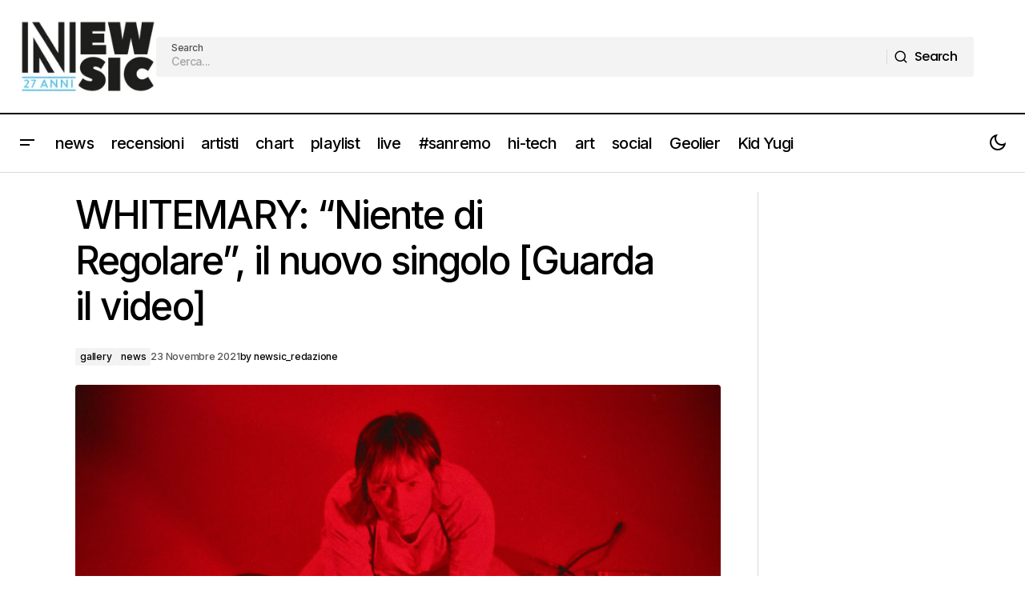

--- FILE ---
content_type: text/html; charset=utf-8
request_url: https://www.google.com/recaptcha/api2/aframe
body_size: 268
content:
<!DOCTYPE HTML><html><head><meta http-equiv="content-type" content="text/html; charset=UTF-8"></head><body><script nonce="n3yGSAK-koLN2D4oY5TvFg">/** Anti-fraud and anti-abuse applications only. See google.com/recaptcha */ try{var clients={'sodar':'https://pagead2.googlesyndication.com/pagead/sodar?'};window.addEventListener("message",function(a){try{if(a.source===window.parent){var b=JSON.parse(a.data);var c=clients[b['id']];if(c){var d=document.createElement('img');d.src=c+b['params']+'&rc='+(localStorage.getItem("rc::a")?sessionStorage.getItem("rc::b"):"");window.document.body.appendChild(d);sessionStorage.setItem("rc::e",parseInt(sessionStorage.getItem("rc::e")||0)+1);localStorage.setItem("rc::h",'1769899355018');}}}catch(b){}});window.parent.postMessage("_grecaptcha_ready", "*");}catch(b){}</script></body></html>